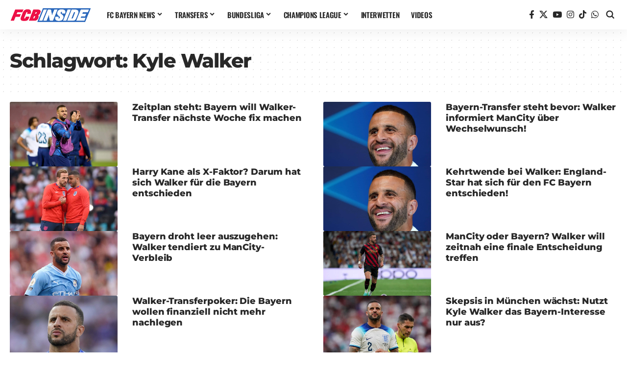

--- FILE ---
content_type: image/svg+xml
request_url: https://fcbinside.de/wp-content/uploads/2025/04/search-icon.svg
body_size: -69
content:
<svg viewBox="0 0 24 24" fill="none" xmlns="http://www.w3.org/2000/svg">
<path fill-rule="evenodd" clip-rule="evenodd" d="M10 0.5C4.75329 0.5 0.5 4.75329 0.5 10C0.5 15.2467 4.75329 19.5 10 19.5C12.082 19.5 14.0076 18.8302 15.5731 17.6944L20.2929 22.4142C20.6834 22.8047 21.3166 22.8047 21.7071 22.4142L22.4142 21.7071C22.8047 21.3166 22.8047 20.6834 22.4142 20.2929L17.6944 15.5731C18.8302 14.0076 19.5 12.082 19.5 10C19.5 4.75329 15.2467 0.5 10 0.5ZM3.5 10C3.5 6.41015 6.41015 3.5 10 3.5C13.5899 3.5 16.5 6.41015 16.5 10C16.5 13.5899 13.5899 16.5 10 16.5C6.41015 16.5 3.5 13.5899 3.5 10Z" fill="currentColor"/>
</svg>